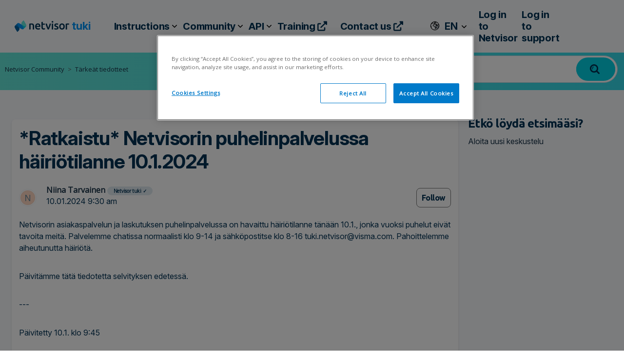

--- FILE ---
content_type: text/html; charset=utf-8
request_url: https://support.netvisor.fi/en/support/discussions/topics/77000288158
body_size: 17486
content:
<!DOCTYPE html>
       
        <!--[if lt IE 7]><html class="no-js ie6 dew-dsm-theme " lang="en" dir="ltr" data-date-format="non_us"><![endif]-->       
        <!--[if IE 7]><html class="no-js ie7 dew-dsm-theme " lang="en" dir="ltr" data-date-format="non_us"><![endif]-->       
        <!--[if IE 8]><html class="no-js ie8 dew-dsm-theme " lang="en" dir="ltr" data-date-format="non_us"><![endif]-->       
        <!--[if IE 9]><html class="no-js ie9 dew-dsm-theme " lang="en" dir="ltr" data-date-format="non_us"><![endif]-->       
        <!--[if IE 10]><html class="no-js ie10 dew-dsm-theme " lang="en" dir="ltr" data-date-format="non_us"><![endif]-->       
        <!--[if (gt IE 10)|!(IE)]><!--><html class="no-js  dew-dsm-theme " lang="en" dir="ltr" data-date-format="non_us"><!--<![endif]-->
	<head>
		
		<!-- Title for the page -->
<title> *Ratkaistu* Netvisorin puhelinpalvelussa häiriötilanne 10.1.2024 : Netvisor </title>

<!-- Meta information -->

      <meta charset="utf-8" />
      <meta http-equiv="X-UA-Compatible" content="IE=edge,chrome=1" />
      <meta name="description" content= " Netvisorin asiakaspalvelun ja laskutuksen puhelinpalvelussa on havaittu häiriötilanne tänään 10.1., jonka vuoksi puhelut eivät tavoita meitä. Palvelemme chatissa normaalisti klo 9-14 ja sähköpostitse klo 8-16 tuki.netvisor@visma.com. Pahoittelemme aiheutunutta häiriötä.     Päivitämme tätä tiedotetta selvityksen edetessä.     ---     Päivitetty 10.1. klo 9:45     Puhelinpalvelumme toimii taas normaalisti " />
      <meta name="author" content= "" />
       <meta property="og:title" content="*Ratkaistu* Netvisorin puhelinpalvelussa häiriötilanne 10.1.2024" />  <meta property="og:url" content="https://support.netvisor.fi/en/support/discussions/topics/77000288158" />  <meta property="og:image" content="https://s3.eu-central-1.amazonaws.com/euc-cdn.freshdesk.com/data/helpdesk/attachments/production/77022632351/logo/XrBDpgKjrw2OSdXaSureGx8zMxfTucIt7w.png?X-Amz-Algorithm=AWS4-HMAC-SHA256&amp;amp;X-Amz-Credential=AKIAS6FNSMY2XLZULJPI%2F20260113%2Feu-central-1%2Fs3%2Faws4_request&amp;amp;X-Amz-Date=20260113T055230Z&amp;amp;X-Amz-Expires=604800&amp;amp;X-Amz-SignedHeaders=host&amp;amp;X-Amz-Signature=04aa72f6f8af6a809a4708d9646bc30e170b0cd5acd0f90360e7b636b9dff94a" />  <meta property="og:site_name" content="Netvisor" />  <meta property="og:type" content="article" />  <meta name="twitter:title" content="*Ratkaistu* Netvisorin puhelinpalvelussa häiriötilanne 10.1.2024" />  <meta name="twitter:url" content="https://support.netvisor.fi/en/support/discussions/topics/77000288158" />  <meta name="twitter:image" content="https://s3.eu-central-1.amazonaws.com/euc-cdn.freshdesk.com/data/helpdesk/attachments/production/77022632351/logo/XrBDpgKjrw2OSdXaSureGx8zMxfTucIt7w.png?X-Amz-Algorithm=AWS4-HMAC-SHA256&amp;amp;X-Amz-Credential=AKIAS6FNSMY2XLZULJPI%2F20260113%2Feu-central-1%2Fs3%2Faws4_request&amp;amp;X-Amz-Date=20260113T055230Z&amp;amp;X-Amz-Expires=604800&amp;amp;X-Amz-SignedHeaders=host&amp;amp;X-Amz-Signature=04aa72f6f8af6a809a4708d9646bc30e170b0cd5acd0f90360e7b636b9dff94a" />  <meta name="twitter:card" content="summary" />  <link rel="canonical" href="https://support.netvisor.fi/en/support/discussions/topics/77000288158" /> 

<!-- Responsive setting -->
<link rel="apple-touch-icon" href="https://s3.eu-central-1.amazonaws.com/euc-cdn.freshdesk.com/data/helpdesk/attachments/production/77206551452/fav_icon/YwasPxOpNbVSLk7zeD183HP1tPfAJfpsXA.png" />
        <link rel="apple-touch-icon" sizes="72x72" href="https://s3.eu-central-1.amazonaws.com/euc-cdn.freshdesk.com/data/helpdesk/attachments/production/77206551452/fav_icon/YwasPxOpNbVSLk7zeD183HP1tPfAJfpsXA.png" />
        <link rel="apple-touch-icon" sizes="114x114" href="https://s3.eu-central-1.amazonaws.com/euc-cdn.freshdesk.com/data/helpdesk/attachments/production/77206551452/fav_icon/YwasPxOpNbVSLk7zeD183HP1tPfAJfpsXA.png" />
        <link rel="apple-touch-icon" sizes="144x144" href="https://s3.eu-central-1.amazonaws.com/euc-cdn.freshdesk.com/data/helpdesk/attachments/production/77206551452/fav_icon/YwasPxOpNbVSLk7zeD183HP1tPfAJfpsXA.png" />
        <meta name="viewport" content="width=device-width, initial-scale=1.0, maximum-scale=5.0, user-scalable=yes" /> 



<!-- Theme stylesheet -->
<link href="https://stackpath.bootstrapcdn.com/font-awesome/4.7.0/css/font-awesome.min.css" rel="stylesheet" crossorigin="anonymous">
<link rel="stylesheet" href="https://fonts.googleapis.com/css?family=Ubuntu:ital,wght@0,300;0,400;0,500;0,700;1,300;1,400;1,500;1,700&display=swap">


<link rel="stylesheet" href="https://stackpath.bootstrapcdn.com/bootstrap/4.4.1/css/bootstrap.min.css" crossorigin="anonymous">
<link rel="stylesheet" href="https://cdnjs.cloudflare.com/ajax/libs/font-awesome/6.0.0-beta3/css/all.min.css">
<link href="https://fonts.googleapis.com/css?family=Open+Sans&display=swap" rel="stylesheet">

<link rel="preconnect" href="https://fonts.googleapis.com">
<link rel="preconnect" href="https://fonts.gstatic.com" crossorigin>
<link href="https://fonts.googleapis.com/css2?family=Inter:ital,opsz,wght@0,14..32,100..900;1,14..32,100..900&display=swap" rel="stylesheet">

<link rel="preconnect" href="https://fonts.googleapis.com">
<link rel="preconnect" href="https://fonts.gstatic.com" crossorigin>
<link href="https://fonts.googleapis.com/css2?family=Inter+Tight:ital,wght@0,100..900;1,100..900&family=Inter:ital,opsz,wght@0,14..32,100..900;1,14..32,100..900&display=swap" rel="stylesheet">

<link rel="stylesheet" href="https://cdnjs.cloudflare.com/ajax/libs/font-awesome/4.7.0/css/font-awesome.min.css">
<!-- Google Tag Manager -->
<script>(function(w,d,s,l,i){w[l]=w[l]||[];w[l].push({'gtm.start':
new Date().getTime(),event:'gtm.js'});var f=d.getElementsByTagName(s)[0],
j=d.createElement(s),dl=l!='dataLayer'?'&l='+l:'';j.async=true;j.src=
'https://www.googletagmanager.com/gtm.js?id='+i+dl;f.parentNode.insertBefore(j,f);
})(window,document,'script','dataLayer','GTM-54SV4DM');</script>
<!-- End Google Tag Manager -->

		
		<!-- Adding meta tag for CSRF token -->
		<meta name="csrf-param" content="authenticity_token" />
<meta name="csrf-token" content="KQULTzl1T0GPP99Oqc3G1GBxdB+xVydF0+i7i00gITLkxbbGQG76gfNjExyw6hGnBTV5BGnDD18FfNMd5cSBNA==" />
		<!-- End meta tag for CSRF token -->
		
		<!-- Fav icon for portal -->
		<link rel='shortcut icon' href='https://s3.eu-central-1.amazonaws.com/euc-cdn.freshdesk.com/data/helpdesk/attachments/production/77206551452/fav_icon/YwasPxOpNbVSLk7zeD183HP1tPfAJfpsXA.png' />

		<!-- Base stylesheet -->
 
		<link rel="stylesheet" media="print" href="https://euc-assets8.freshdesk.com/assets/cdn/portal_print-6e04b27f27ab27faab81f917d275d593fa892ce13150854024baaf983b3f4326.css" />
	  		<link rel="stylesheet" media="screen" href="https://euc-assets9.freshdesk.com/assets/cdn/falcon_portal_utils-a58414d6bc8bc6ca4d78f5b3f76522e4970de435e68a5a2fedcda0db58f21600.css" />	

		
		<!-- Theme stylesheet -->

		<link href="/support/theme.css?v=3&amp;d=1767094258" media="screen" rel="stylesheet" type="text/css">

		<!-- Google font url if present -->
		<link href='https://fonts.googleapis.com/css?family=Source+Sans+Pro:regular,italic,600,700,700italic|Poppins:regular,600,700' rel='stylesheet' type='text/css' nonce='bpwO8QqvdlQYx8m8zOtAmA=='>

		<!-- Including default portal based script framework at the top -->
		<script src="https://euc-assets6.freshdesk.com/assets/cdn/portal_head_v2-d07ff5985065d4b2f2826fdbbaef7df41eb75e17b915635bf0413a6bc12fd7b7.js"></script>
		<!-- Including syntexhighlighter for portal -->
		<script src="https://euc-assets10.freshdesk.com/assets/cdn/prism-841b9ba9ca7f9e1bc3cdfdd4583524f65913717a3ab77714a45dd2921531a402.js"></script>

		

		<!-- Access portal settings information via javascript -->
		 <script type="text/javascript">     var portal = {"language":"fi","name":"Netvisor","contact_info":"","current_page_name":"topic_view","current_tab":"forums","vault_service":{"url":"https://vault-service-eu.freshworks.com/data","max_try":2,"product_name":"fd"},"current_account_id":1391537,"preferences":{"bg_color":"#f3f5f7","header_color":"#ffffff","help_center_color":"#f3f5f7","footer_color":"#183247","tab_color":"#ffffff","tab_hover_color":"#02b875","btn_background":"#f3f5f7","btn_primary_background":"#02b875","base_font":"Source Sans Pro","text_color":"#183247","headings_font":"Poppins","headings_color":"#183247","link_color":"#183247","link_color_hover":"#2753d7","input_focus_ring_color":"#02b875","non_responsive":"false"},"image_placeholders":{"spacer":"https://euc-assets10.freshdesk.com/assets/misc/spacer.gif","profile_thumb":"https://euc-assets2.freshdesk.com/assets/misc/profile_blank_thumb-4a7b26415585aebbd79863bd5497100b1ea52bab8df8db7a1aecae4da879fd96.jpg","profile_medium":"https://euc-assets10.freshdesk.com/assets/misc/profile_blank_medium-1dfbfbae68bb67de0258044a99f62e94144f1cc34efeea73e3fb85fe51bc1a2c.jpg"},"falcon_portal_theme":true};     var attachment_size = 20;     var blocked_extensions = "";     var allowed_extensions = "";     var store = { 
        ticket: {},
        portalLaunchParty: {} };    store.portalLaunchParty.ticketFragmentsEnabled = false;    store.pod = "eu-central-1";    store.region = "EU"; </script> 


			
	</head>
	<body>
            	
		
		
		<script>
  //hide a drop down value from customer portal language - Netvisor portal hides Dutch, Norwegian, Swedish
  jQuery(document).ready(function(){
  	jQuery('.language-options a[href*="/nl/support/"], .language-options a[href*="/nb-NO/support/"]').hide();
  });  
</script>


    <link rel="stylesheet" href="https://cdnjs.cloudflare.com/ajax/libs/font-awesome/5.15.1/css/all.min.css"
        integrity="sha512-0L0YCcnJe4kP3p5C+u+Fd+zW9X3uKrsT/9y9vlPphX5J+MZRY3jH8ypZFOlbRU3pVcF1Kt25KxBe5Oza1NddZw=="
        crossorigin="anonymous">
    <link href="https://fonts.googleapis.com/css?family=Ubuntu" rel="stylesheet">

 <style>
  img.thumb {
            width: 25px;
            height: 25px;
        }
   

#profileLetter {
    display: inline-flex; 
    justify-content: center; 
    align-items: center;
    margin-right: 10px;
    background-color: #0095f8; 
    color: #FFFFFF;
    font: normal normal bold 20px/24px Inter Tight; 
    letter-spacing: -0.3px; 
    border-radius: 50%; 
    width: 40px;
    height: 40px; 
    opacity: 1; 
    margin-left: 10px;
}
   
.ml-3, .mx-3 {
    margin-left: 24px !important;
}   
   
.navbar-text {
    display: inline-block;
    padding-top: .5rem;
    padding-bottom: .5rem;
    margin-left: 20px;
}
   
nav .navbar-nav .nav-item {
    padding: 0 5.5px;
}

@media (max-width: 991.98px) {
    .custom-hide-mobile {
        display: none !important;
    }
}

@media (min-width: 992px) {
    .custom-hide-mobile {
        display: flex !important;
    }
}
   
.navbar {
    position: relative;
    display: -ms-flexbox;
    display: flex;
    -ms-flex-wrap: wrap;
    flex-wrap: wrap;
    -ms-flex-align: center;
    align-items: center;
    -ms-flex-pack: justify;
    justify-content: space-between;
    padding: 0px !important;
}
   
nav .navbar-text p {
    text-align: left;
    font: normal normal bold 20px/24px Inter Tight;
    letter-spacing: -0.2px;
    color: #003254;
    opacity: 1;
} 
   
p {
    margin: 0 0 0px;
}

   
/*.dropdown-toggle-profiili:after {
    content: "";
    background-image: url(https://cdn.jsdelivr.net/gh/Integrations-vsol/supportportal_icons/visma/images/down-arrows.svg);
    width: 15px;
    height: 15px;
    background-repeat: no-repeat;
    background-position: center;
    background-size: 10px;
    position: absolute;
    right: -19px;
    top: px;
    border: none;
}    */
   
   .tiedote{
  display: inline-block;
  height: 100%;
  text-align: center;
  width: 100%;
  background: #0095F8;
  color: #ffffff;
  margin: 0;
  padding: 0;
  vertical-align: middle;
  font-size: 0.8em;
  padding: 20px;
  text-align: center;
}

.tiedote a { 
  color: yellow; 
}

.tiedote a:hover {
  color: #222222;
}  
   
</style>

<!-- Ilmoituslaatikko -->
 

 <div class="container">
        <nav class="navbar navbar-expand-lg navbar-white bg-white">
            <a class="navbar-brand col-md-2 col-sm-12 m-0 d-sm-block" href="/en/support/home">
                <div class="d-flex flex-row align-items-center">
                    <img class="h-50"
                        src="https://cdn.jsdelivr.net/gh/Integrations-vsol/supportportal_icons/netvisor/netvisor_primary-logo.svg"
                        width="112" height="24" class="blue-text">
                    <span class="tukisivu-text"> tuki</span>
                </div>
            </a>
        
   
          <!-- MOBIILIVALIKKO ALKAA -->
              <div class="col-lg-10">
                 <button class="navbar-toggler" type="button" data-toggle="collapse" data-target="#navbarText" aria-controls="navbarText" aria-expanded="false" aria-label="Toggle navigation">
                    <span class="sr-only">Toggle navigation</span>
                    <span class="icon-bar"></span>
                    <span class="icon-bar"></span>
                    <span class="icon-bar"></span>
                </button>  
                
                

                 <div class="row mobilenav-row d-lg-none d-xl-none">
                  <div class="navbar-collapse col-sm-12" id="mobile-navbar-collapse"  style="display: none;">
                    <ul class="top-menu">
                      <li  class="menu-item"></li>
                       
                        <li class="menu-item">
                          <a class="community" rel="nofollow" href="https://support.netvisor.fi/en/support/home">
                           
                            Homepage
                          
                            </a>
                        </li>
                        <li class="menu-item">
                          <a class="community" rel="nofollow" href="https://support.netvisor.fi/en/support/discussions/">Community</a>
                        </li>
                        <li class="menu-item">
                          <a class="community" rel="nofollow" href="https://support.netvisor.fi/en/support/solutions/articles/77000466611">
                          
                            Instructions
                          
                           </a>
                        </li>
                      
                      <li class="menu-item">
                        <a class="community" rel="nofollow" href="https://netvisor.fi/yhteystiedot/" target="_blank">
                          
                            Contact us
                          
                        </a>
                      </li>
                    </ul>
                  </div>
                </div> 
                
                    <span class="navbar-text d-lg-none d-block navbar-text-sm">
                      <div class="dropdown language-selector translate-language" aria-haspopup="true">
                         <div class="banner-language-selector pull-right" data-tabs="tabs"
                data-toggle='tooltip' data-placement="bottom" title=""><ul class="language-options" role="tablist"><li class="dropdown"><h5 class="dropdown-toggle" data-toggle="dropdown"><span>EN</span><span class="caret"></span></h5><ul class="dropdown-menu " role="menu" aria-labelledby="dropdownMenu"><li><a class="" tabindex="-1" href="/fi/support/discussions/topics/77000288158">FI</a></li><li><a class="active" tabindex="-1" href="/en/support/discussions/topics/77000288158"><span class='icon-dd-tick-dark'></span>EN </a></li><li><a class="" tabindex="-1" href="/sv-SE/support/discussions/topics/77000288158">SE</a></li></ul></li></ul></div>
                     </div>
                <!--    <span class="separator"></span> -->
                      
                      
                      
                    
                    <a href="/en/support/login" class="d-flex">
                     <!--   <img src="https://cdn.jsdelivr.net/gh/Integrations-vsol/supportportal_icons/netvisor/sign-in-cloud.svg" /> -->
                        <p class="ml-2">Sign in</p>
                    </a>
                    
                </span> 
                
                
                 <!-- MOBIILIVALIKKO PÄÄTTYY -->
              
             
                <!-- PÄÄVALIKKO --> 
                <div class="collapse navbar-collapse " id="navbarText">
                    <ul class="navbar-nav mr-auto ml-0">
                         <li class="nav-item">
                            <div class="dropdown-container translate-language" aria-haspopup="true">
                                <button class="nav-link dropdown-button" id="community-dropdown-toggle">
                                  Instructions
                                       <span
                                        class="alasveto-valikko"></span></button>
                                <ul class="dropdown-list" id="community-dropdown-list">
                                    <li><a href="https://support.netvisor.fi/en/support/solutions/folders/77000310001">
                                      Instructions
                                      
                                      </a>
                                  </li>
                                  
                                    
                                    <li><a href="https://support.netvisor.fi/en/support/solutions/77000205335">
                                      Frequently asked
                                      
                                     </a>
                                    </li>
                                    
                                </ul>
                            </div>
                        </li>

                      
                        <li class="nav-item">
                            <div class="dropdown-container translate-language" aria-haspopup="true">
                                <button class="nav-link dropdown-button" id="community-dropdown-toggle">Community <span
                                        class="alasveto-valikko"></span></button>
                                <ul class="dropdown-list" id="community-dropdown-list">
                                  <li><a href="https://support.netvisor.fi/en/support/discussions/">
                                       Community
                                      
                                      </a>
                                    </li>
                                    <li><a href="https://support.netvisor.fi/en/support/discussions/forums/77000164745">
                                       Important announcements
                                      
                                      </a>
                                    </li>
                                    <li><a href="https://support.netvisor.fi/en/support/discussions/forums/77000039016">
                                      Product news
                                      
                                      </a>
                                    </li>
                                    <li><a href="https://support.netvisor.fi/en/support/discussions/forums/77000039018">
                                      Usage tips
                                      
                                      </a></li>
                                    <li><a href="https://support.netvisor.fi/en/support/discussions/forums/77000164743">
                                       Discussions
                                      
                                      </a></li>
                                   <!-- <li><a href="https://support.netvisor.fi/en/support/discussions/forums/77000164743">
                                       Changes in subcontractors
                                      
                                      </a></li>-->
                                </ul>
                            </div>
                        </li>
                      

                       <li class="nav-item">
                            <div class="dropdown-container translate-language" aria-haspopup="true">
                                <button class="nav-link dropdown-button" id="community-dropdown-toggle">API <span
                                        class="alasveto-valikko"></span></button>
                                <ul class="dropdown-list" id="community-dropdown-list">
                                    <li><a href="https://support.netvisor.fi/en/support/solutions/77000207141">
                                       Data import
                                      
                                      </a>
                                    </li>
                                    <li><a href="https://support.netvisor.fi/en/support/solutions/77000205228">
                                      Integrations
                                      </a>
                                    </li>
                                </ul>
                            </div>
                        </li>
                      
                        

                       <li class="nav-item">
                            <a class="nav-link"
                                href="https://netvisor.fi/koulutukset/?utm_source=support&utm_medium=click&utm_campaign=NV-koulutukset-support" target="_blank">
                                Training
                                <i class="fas fa-external-link-alt"></i></a>
                        </li>
                      
                      <li class="nav-item">
                            <a class="nav-link" href="https://netvisor.fi/yhteystiedot/" target="_blank">
                                Contact
                                us <i class="fas fa-external-link-alt"></i></a>
                        </li>
                       
                    </ul>
                  
                    <!-- Kielivalinta ja käyttäjän osio -->
                   <span class="navbar-text custom-hide-mobile login-text align-items-center">
                     <div class="dropdown language-selector translate-language" aria-haspopup="true">
                         <div class="banner-language-selector pull-right" data-tabs="tabs"
                data-toggle='tooltip' data-placement="bottom" title=""><ul class="language-options" role="tablist"><li class="dropdown"><h5 class="dropdown-toggle" data-toggle="dropdown"><span>EN</span><span class="caret"></span></h5><ul class="dropdown-menu " role="menu" aria-labelledby="dropdownMenu"><li><a class="" tabindex="-1" href="/fi/support/discussions/topics/77000288158">FI</a></li><li><a class="active" tabindex="-1" href="/en/support/discussions/topics/77000288158"><span class='icon-dd-tick-dark'></span>EN </a></li><li><a class="" tabindex="-1" href="/sv-SE/support/discussions/topics/77000288158">SE</a></li></ul></li></ul></div>
                     </div>
                     
                      <a href="https://login.netvisor.fi/fi" class="d-flex" target="_blank">
                    
                       <p class="ml-2">
                         Log in to Netvisor
                         
                       </p>
                     </a>  
                     
                     <a href="/en/support/login" class="d-flex">
                     <!--  <img src="https://cdn.jsdelivr.net/gh/Integrations-vsol/supportportal_icons/netvisor/sign-in-cloud.svg" /> -->
                       <p class="ml-2">
                         Log in to support
                         
                       </p>
                     </a>
                     
                    
                  </span>
                </div>
              </div>
          </nav>       
         </div>    

  
  <script>
    jQuery(document).ready(function ($) {
      $('.navbar-toggle').on('click', function () {
        $('.navbar-collapse').slideToggle();
      });
    });
  </script>
  
<script>
document.addEventListener("DOMContentLoaded", function() {
  var dropdownToggle = document.getElementById("community-dropdown-toggle");
  var dropdownList = document.getElementById("community-dropdown-list");

  /* dropdownToggle.addEventListener("click", function() {
    if (dropdownList.style.display === "none" || dropdownList.style.display === "") {
      dropdownList.style.display = "block";
    } else {
      dropdownList.style.display = "none";
    } */
  });
});
</script>
  
<script>
jQuery(document).ready(function($) {
  function toggleMenu() {
    $('.navbar-collapse').slideToggle();
  }

  // Mobiilivalikon painikkeen käsittely
  $('.navbar-toggler').on('click', function() {
    toggleMenu();
  });

  // Päänavigointipalkin tilan päivitys, kun näyttö muuttuu
  $(window).on('resize', function() {
    if ($(window).width() > 992) {
      $('.navbar-collapse').show();
    } else {
      $('.navbar-collapse').hide();
    }
  });
});
</script>
<script>
document.addEventListener('DOMContentLoaded', function() {

    var profileLetters = document.querySelectorAll('[id^="profileLetter"]');

    profileLetters.forEach(function(profileLetter) {
        var firstName = profileLetter.getAttribute('data-firstname');
        if (firstName && firstName.length > 0) {
            // Aseta ensimmäinen kirjain elementin sisällöksi
            profileLetter.textContent = firstName.charAt(0);
        }
    });
});
</script>



	<!-- Notification Messages -->
	 <div class="alert alert-with-close notice hide" id="noticeajax"></div> 
	<!-- Search and page links for the page -->


	 


  <style>
  
  .topic-view-area #topic-toolbar {
    margin-bottom: 0;
    margin-top: 0;
    width: max-content;
    padding: 10px;
}

/* Piilottaa katselukertojen osion, seuraa postauksien katselijamääriä*/
img[alt="Aiheen katselukerrat"] {
    width: 1px;  
    height: 1px; 
    opacity: 0.0; 
}

.p-content a {  
    font: normal normal normal 16px / 24px Open Sans !important;
    font-size: 16px !important;
    text-align: initial;
    color: blue;
}  
  
.content .lead {
    font-weight: text-align: left;
    font: normal normal bold 16px / 24px Open Sans;
    letter-spacing: -0.48px;
    opacity: 1;
    margin-bottom: 64px;
    margin-top: 32px;
}
  
  img.thumb {
    width: 48px;
    height: 48px;
}
  ul {
    margin: 0px 0px 0px 45px;
    list-style: circle !important;
}  
  
  ol {
    margin: 0px 0px 0px 24px;
}
  
.dropdown-list {
    list-style: none !important;
  }
  
.visma-logo-background {
    top: 967px;
    left: 581px;
    width: 93px;
    height: 18px;
    background: #E0E9F0 0% 0% no-repeat padding-box; 
    border-radius: 16px; 
    opacity: 1;
    display: inline-flex; 
    align-items: center; 
    justify-content: center; 
    padding: 2px 8px; 
}

.visma-text {
    color: #003254; 
    font: normal normal 600 10px/48px 'Open Sans', sans-serif;
    letter-spacing: -0.3px;
}

/* Tyylit Visma-logo-oikeutta osoittavan ikonin osalta */
.verified-icon {
    /* Lisätyylit oikeuden ikonille oletettavasti */
}
  
  
/* Tyylit "Seuraa"-painikkeelle */
#topic-toolbar {
    width: 98px;
    height: 40px;
    border: 1px solid #707070;
    border-radius: 8px;
    opacity: 1;
    display: flex;
    justify-content: center;
    align-items: center;
    cursor: pointer; /* Lisätään kursorin muutos osoittamaan klikkauksen mahdollisuutta */
}


#topic-toolbar > button, #topic-toolbar > a {
    all: unset;
    font: normal normal bold 16px/48px Ubuntu;
    letter-spacing: -0.48px;
    color: #003254;
    opacity: 1;
}
  
.sub-nav {
  display: -webkit-box;
  display: -ms-flexbox;
  display: -webkit-flex;
  display: flex;
  /*flex-direction: column; */
  justify-content: space-between;
  margin-bottom: 45px;
  min-height: 50px;
  padding-bottom: 15px;
  background: transparent linear-gradient(272deg, #34DAE9 0%, #64E5D8 100%) 0% 0% no-repeat padding-box;
}
  
body {
    background-color: #F7F9FC !important;
    width: auto !important;
    height: auto;
    font-family: "Open Sans", sans-serif !important;
    font-size: 18px !important;
    font-weight: 400;
    line-height: 1.42857143;
}
  
.topic-view-area {
  background-color: #F7F9FC !important;
  }
  
.topic-view-container {
    max-width: 1640px;
}
  
  
.topic-view-area-right {
  background-color: #F7F9FC !important;
  }
  
.topic-view-area {
    flex: 3;
    min-width: 0;
    padding-right: 20px;
    margin-left: 24px;
}
  
  
.tva-content {
    background-color: white; /* Asettaa taustan valkoiseksi */
    padding: 15px; /* Lisää hieman sisäistä tilaa ympärille */
    margin-bottom: 15px; /* Lisää tilaa alapuolelle erottaakseen postaukset toisistaan */
    box-shadow: 0 2px 4px rgba(0,0,0,0.1); /* Lisää kevyen varjon erottuvuuden lisäämiseksi */
    border-radius: 8px; /* Pyöristää kulmat */
    margin-top: 15px;
    
}
  
/* Tyyli seuraaville postauksille*/
.user-comment {
    background-color: white; /* Asettaa taustan valkoiseksi */
    padding: 25px; /* Lisää hieman sisäistä tilaa ympärille */
    margin-bottom: 15px; /* Lisää tilaa alapuolelle erottaakseen postaukset toisistaan */
    box-shadow: 0 2px 4px rgba(0,0,0,0.1); /* Lisää kevyen varjon erottuvuuden lisäämiseksi */
    border-radius: 8px; /* Pyöristää kulmat */
    width: 100%;
}
  
.tva-container {
    display: flex;
    justify-content: left;
    align-items: flex-start;
}
  
 .forum-layout-container {
    display: flex;
}

.topic-view-area {
    flex: 3;
    min-width: 0; 
    padding-right: 20px; 
}

.topic-view-area-right {
    flex: 1;
    min-width: 0; 
    padding-left: 20px; 
} 
  
.posts-container {
            flex: 3; 
            min-width: 0;
        }
  
.mt-4, .my-4 {
    margin-top: 1.5rem !important;
    width: 100%;
}
  
h2.uusi-aihe {
  text-align: left;
  font: normal normal bold 24px/48px Ubuntu;
  letter-spacing: -0.72px;
  color: #003254;
  opacity: 1;
        }
  
.tva-content {
    flex: 0 0 100%;
    max-width: 100%;
}
  
.align-items-center {
    -ms-flex-align: center !important;
    align-items: center !important;
    justify-content: space-between;
}
  
 @media screen and (min-width: 768px) and (max-width: 1024px) {
  .topic-view-area {
    margin-left: 16px;
}
  }
  
/*@media screen and (max-width: 767px) {
  .cat-list,
  .custom-box {
    width: 100%;
    margin-bottom: 0px;
    box-sizing: border-box;
  } */
  
.search-here {  
    margin-right: 1%;
    display: flex;
    align-content: center;
}
  
  
@media screen and (max-width: 767px) {
  .forum-layout-container {
     display: flex;
    flex-direction: column;
}
.additional-info-area {
flex: 1;
    margin-left: 24px;
    margin-bottom: 24px;
}  
  
  .search-here {
    display: flex;
    align-content: center;
    width: 80%;
}
}  
</style>


<div class="banner-overlay-sec">
    <div class="container h-100">
       <!-- <div class="d-flex justify-content-end create-request mt-0 pt-3">
            
                <a href="/en/support/discussions/topics/new?forum_id=77000164745" class="button green">
                    New topic
                </a>
            
        </div> -->
    </div>
</div>



<div class="container-fluid content content-area-parent topic-view-container">
    <div class="hide">
        
        <b class="pull-right"><a href="/en/support/discussions/topics/new?forum_id=77000164745" title="Start a new topic">Start a new topic</a></b>
        
        <div class="breadcrumb">
  
            <a href="/en/support/discussions/77000007825">Netvisor Community</a>
            <a href="/en/support/discussions/forums/77000164745">Tärkeät tiedotteet</a>
        </div>            
    </div>
    <div class="content-area forum" style="background-color: #F7F9FC;">
      
         <!-- BREADCRUMBS --> 
      <nav class="sub-nav">
                <ol class="breadcrumbs">
                    <li title="Netvisor support portal">
                        <a href="/en/support/discussions/77000007825"> Netvisor Community </a>
                    </li>
                    <li title="Netvisor support portal">
                        <a href="/en/support/discussions/forums/77000164745"> Tärkeät tiedotteet </a>
                    </li>
                 <!--   <li title="/en/support/discussions/forums/77000164745"></li> -->
                </ol>
               <div class="search-here">
            <form class="hc-search-form print--remove" autocomplete="off" action="/en/support/search"
                id="hc-search-form" data-csrf-ignore="true">
                <div class="hc-search-input">
                    <label for="support-search-input" class="hide">Enter your search term
                        here...</label>
                    <input placeholder="Enter your search term here..." type="text" name="term" class="special" value=""
                        rel="page-search" data-max-matches="10" id="support-search-input">
                </div>
                <div class="hc-search-button">
                    <button class="btn btn-primary" type="submit" autocomplete="off">
                        <i class="mobile-icon-search hide-tablet"></i>
                        <span class="hide-in-mobile">
                            Search
                        </span>
                    </button>
                </div>
            </form>
        </div>
            </nav>

      
      <div class="forum-layout-container" style="display: flex;">
      <div class="posts-container">
        <div class="topic-view-area" style="flex: 3; min-width: 0; padding-right: 20px;">
            <div class="tva-container">
                <div class="tva-content">
                    <div class="d-flex align-items-start">
                        <div class="flex">
                            <div class="h2-tag">*Ratkaistu* Netvisorin puhelinpalvelussa häiriötilanne 10.1.2024</div>
                            <p class="sm-light-txt mb-3">
                              
                       <!-- EKA POSTAUS -->
                           <div class="user-content" style="display: flex; align-items: center; justify-content: space-between;">
                              <div style="display: flex; align-items: center;">
                                  <div class="user-image">
                                        <div class="user-pic-thumb image-lazy-load 64px"> <div class="thumb avatar-text circle text-center bg-3"> N  </div> </div> 
                                  </div>
                                  <div class="user-info" style="margin-left: 20px;">
                                      <h4 class="user-name">
                                          Niina Tarvainen
                                           
                                          <div class="visma-logo-background">
                                              <span class="visma-text">Netvisor tuki <span class="verified-icon">✓</span></span>
                                          </div>
                                          
                                      </h4>
                                      <p>10.01.2024  9:30 am</p>
                                  </div>
                              </div>
                             
                     
                           
                           <!--  <div class="toolbar-actions btn-group" id="topic-toolbar">
                                  
                              </div>  -->
                             
                             
                              <div class="toolbar-actions btn-group" id="topic-toolbar">
                                 
                                       <a href="#" class="btn" id="follow-btn">
                                      
                                      Follow
                                        
                                </a>
                                
                            </div>
                             
                          </div>
                        </div>
                      
                    </div>
                    <div class="p-content" rel="image-enlarge" id="post-77000626457-description">
                        <div class="p-desc">
                            <p>Netvisorin asiakaspalvelun ja laskutuksen puhelinpalvelussa on havaittu häiriötilanne tänään 10.1., jonka vuoksi puhelut eivät tavoita meitä. Palvelemme chatissa normaalisti klo 9-14 ja sähköpostitse klo 8-16 tuki.netvisor@visma.com. Pahoittelemme aiheutunutta häiriötä.</p><p><br></p><p>Päivitämme tätä tiedotetta selvityksen edetessä.</p><p><br></p><p>---</p><p><br></p><p>Päivitetty 10.1. klo 9:45</p><p><br></p><p>Puhelinpalvelumme toimii taas normaalisti</p>
                        </div>

                        

                        
                        
                    </div>
                    <div class="p-content hide" id="post-77000626457-edit">
                        <div class="sloading loading-small loading-block"></div>
                    </div>
                  
                </div>                    
            </div> 
          

          <!-- MUUT POSTAUKSET -->
            <div class="d-flex align-items-center mt-3 space-between">
                <div class="d-flex">
                    
                        
                        <button class="btn btn-clear like-icon-btn"><i class="fa fa-thumbs-up"></i> 
                            <!-- 0 Likes -->
                        </button>
                                            
                    
                      <div id="vote-toolbar">
    
  </div>

                </div>
                
                   <a href="#reply-to-post" class="btn btn-small" data-proxy-for="#new-post-form">Reply</a>
                
            </div>
            <div class="post-sort-options mt-4">
                
            </div>
          
    
        
    

          
            
            <section class="lead"><a href="/en/support/discussions/topics/77000288158/reply">Login</a> or <a href="/en/support/signup">Signup</a> to post a comment</section>
            
           </div>
              </div>
        
         <div class="additional-info-area" style="flex: 1;">
           <h2 class="uusi-aihe"> Etkö löydä etsimääsi? </h2>
           <p><a href="https://support.netvisor.fi/fi/support/discussions/topics/new?forum_id=77000164743">Aloita uusi keskustelu</a></p>
        </div>
    </div>
</div>
 
  
  
  
<script>
  document.getElementById('follow-btn').addEventListener('click', function(e) {
    e.preventDefault(); // Estää linkin oletustoiminnon
    alert('Kirjaudu tukisivuille oikeasta yläkulmasta seurataksesi osiota.');
    // Tässä voisi olla myös logiikka ohjata käyttäjä kirjautumissivulle
    // window.location.href = 'https://example.com/login';
  });
</script>


  
  <script>
    function changeLabel(){
      if(jQuery("#topic-vote-up-button").text()=="Do you have this question as well?"){
        jQuery("#topic-vote-up-button").text("Like");    
      }
      else if(jQuery("#topic-vote-up-button").text()=="Do you have this problem?"){
        jQuery("#topic-vote-up-button").text("Like");
      }
      else if(jQuery("#topic-vote-up-button").text()=="Onko sinulla tämä ongelma?"){
        jQuery("#topic-vote-up-button").text("Tykkää");
      }
      else if(jQuery("#topic-vote-up-button").text()=="Onko sinullakin tämä kysymys?"){
        jQuery("#topic-vote-up-button").text("Tykkää");
      }
      else if(jQuery("#topic-vote-up-button").text()=="Do you like this idea?"){
        jQuery("#topic-vote-up-button").text("Like");
      }
      else if(jQuery("#topic-vote-up-button").text()=="Pidätkö tästä ideasta?"){
        jQuery("#topic-vote-up-button").text("Tykkää");
      }

      if(jQuery("#topic-vote-down-button").text()=="I don't have this question!"){
        jQuery("#topic-vote-down-button").text("Unlike");
      }
      else if(jQuery("#topic-vote-down-button").text()=="I don't have this problem!"){
        jQuery("#topic-vote-down-button").text("Unlike");
      }
      else if(jQuery("#topic-vote-down-button").text()=="älä tykkää!"){
        jQuery("#topic-vote-down-button").text("En tykkääkkään");
      }
      else if(jQuery("#topic-vote-down-button").text()=="Minulla ei ole tätä ongelmaa!"){
        jQuery("#topic-vote-down-button").text("En tykkääkkään");
      }

      else if(jQuery("#topic-vote-down-button").text()=="unlike!"){
        jQuery("#topic-vote-down-button").text("Unlike");
      }
      else if(jQuery("#topic-vote-down-button").text()=="Tämä ei ole kysymykseni!"){
        jQuery("#topic-vote-down-button").text("En tykkääkkään");
      }

      if(jQuery("#topic-voted-information .vote-bar").length>0){
        jQuery("#topic-voted-information .vote-bar").html(jQuery("#topic-voted-information .vote-bar").html().replace('on tämä kysymys',' tykkää tästä'));
        jQuery("#topic-voted-information .vote-bar").html(jQuery("#topic-voted-information .vote-bar").html().replace('has this question','likes this post'));  
        jQuery("#topic-voted-information .vote-bar").html(jQuery("#topic-voted-information .vote-bar").html().replace('You  have this question','You likes this post'));
        jQuery("#topic-voted-information .vote-bar").html(jQuery("#topic-voted-information .vote-bar").html().replace(' have this question',' likes this post'));                        
        jQuery("#topic-voted-information .vote-bar").html(jQuery("#topic-voted-information .vote-bar").html().replace('Sinä tykkäät tästä',' tykkää tästä'));

        jQuery("#topic-voted-information .vote-bar").html(jQuery("#topic-voted-information .vote-bar").html().replace('has this problem','likes this post'));
        jQuery("#topic-voted-information .vote-bar").html(jQuery("#topic-voted-information .vote-bar").html().replace('have this problem','likes this post'));
        jQuery("#topic-voted-information .vote-bar").html(jQuery("#topic-voted-information .vote-bar").html().replace(' on tämä ongelma',' tykkää tästä'));

      }
    }
    jQuery(document).ready(function(){
      console.log("te 1");
      changeLabel();          
      jQuery(document).ajaxSuccess(function( event, xhr, settings ) {
        if(xhr.statusText=="success"){
          console.log("te 5");
          changeLabel();
        }
      });

    });

    jQuery(window).load(function(){
      console.log("te 3");
      setTimeout(function(){
        changeLabel();  
      }, 100);
      setTimeout(function(){                       	
        console.log("te 4");
        jQuery("#topic-voted-information .vote-bar").html(jQuery("#topic-voted-information .vote-bar").html().replace('on tämä kysymys',' tykkää tästä'));  
      }, 100);                      
    });
  </script>
  
<script>
document.addEventListener("DOMContentLoaded", function() {
   const followButton = document.getElementById("topic-monitor-button");
   if (followButton) {
      // Muuta painikkeen oletustekstiä
      followButton.dataset.buttonInactiveLabel = "Seuraa julkaisua";
      
      // Päivitä painikkeen näytettävä teksti uuden arvon mukaiseksi
      if (!followButton.classList.contains('active')) {
         followButton.innerText = followButton.dataset.buttonInactiveLabel;
      }
   }
});
</script>
  
 </div>


<style>
  #contact-information1 .button-style a {
    color: white; 
    text-decoration: none;
}

.section.block .row {
    margin-bottom: 32px;
}
  
.row-footer {
    margin-right: 0px;
    margin-left: 40px;
}  
  
.row-footer {
    display: flex;
    flex-wrap: nowrap;
    justify-content: center;
}
.has-image {
  background-image: url('https://cdn.jsdelivr.net/gh/Integrations-vsol/supportportal_icons/netvisor/chatbot-netvisor.png');
}
  
@media screen and (max-width: 767px) {
    .row-footer {
        display: flex;
        flex-wrap: wrap;
        justify-content: center;
        margin-bottom: 10%;
    }
}  
 
  
  
</style>
<div id="launcher" class="chat-launcher" style="cursor: pointer; position: fixed; bottom: 20px; right: 20px;">
    <div id="avatar"></div>
    <span id="name"></span>
    <div id="greeting" class="greeting"></div>
    <div id="unread" class="unread-count"></div>
</div>

<!-- ETKÖ LÖYTÄNYT ETSIMÄÄSI --> 
<footer class="footer">
         
 <section id="contact-information1" class="section block contact-information1">
      <div class="container mx-auto">
        
              <h3 class="teksti-id">Can't find what you're looking for?</h3>
              <div class="button-style">
                <a href="https://support.netvisor.fi/fi/support/tickets/new">Contact us</a>
            </div>
          
  </section>

  </footer>

<footer class="footer">
    <div class="footer-wrapper container">
        <div class="footer-inner">
           <div class="row">
            <div class="col-xs-12 col-sm-4 menu-container first company-address">
                <div class="netvisor-logo">
                    <img src="https://cdn.jsdelivr.net/gh/Integrations-vsol/supportportal_icons/netvisor/netvisor_primary-logo.svg" alt="Netvisor logo" width="250" height="auto" class="blue-text">
                </div>
            </div>

             <div class="col-xs-12 col-sm-8 col-md-8 menu-container social-icons text-right">
                    <ul class="social-media">
                        <li style="display: inline-block;"><a href="https://www.facebook.com/VismaSolutions/"><i class="fa fa-facebook"></i></a></li>
                        <li style="display: inline-block;"><a href="https://www.youtube.com/user/vismanetvisor"><i class="fa fa-youtube"></i></a></li>
                        <li style="display: inline-block;"><a href="https://www.linkedin.com/company/visma-finland"><i class="fa fa-linkedin"></i></a></li>
                        <li style="display: inline-block;"><a href="https://www.instagram.com/vismasolutions/"><i class="fa fa-instagram"></i></a></li>
                    </ul>
                </div>
            </div>
        

            <div class="separator-line"></div>

            <div class="row-footer">
                <div class="col-xs-12 col-sm-4 menu-container">
                    <h2 class="footer-otsikko">Visma Solutions OY</h2>
                    <p>Villimiehenkatu 10 <br>
                        53100 Lappeenranta<br>
                        Finland</p>

                    <p>Veturitie 11 T 141<br>
                        00520 Helsinki<br>
                        Finland</p>

                </div>

                <div class="col-xs-12 col-sm-6 col-md-3 menu-container">
                    <h2 class="footer-otsikko">Netvisor</h2>
                    <ul class="footer-menu tuotteet">
                        <li><a target="_blank" href="https://netvisor.fi/tuote/"> Tuote </a></li>
                        <li><a target="_blank" href="https://netvisor.fi/tuote/taloushallinto-ohjelma/"> Taloushallinto-ohjelma </a></li>
                        <li><a target="_blank" href="https://netvisor.fi/tuote/kirjanpito-ohjelma/"> Kirjanpito-ohjelma </a></li>
                        <li><a target="_blank" href="https://netvisor.fi/tuote/laskutusohjelma/"> Laskutusohjelma </a></li>
                        <li><a target="_blank" href="https://netvisor.fi/tuote/palkanlaskentaohjelma/"> Palkanlaskentaohjelma </a></li>
                        <li><a target="_blank" href="https://netvisor.fi/tuote/toiminnanohjausjarjestelma/"> Toiminnanohjausjärjestelmä </a></li>
                        <li><a target="_blank" href="https://netvisor.fi/tuote/varastonhallinta/"> Varastonhallinta </a></li>
                        <li><a target="_blank" href="https://netvisor.fi/tuote/mobiili/"> Netvisor mobiili </a></li>
                    </ul>
                </div>

                <div class="col-xs-12 col-sm-6 col-md-3 menu-container">
                    <h2 class="footer-otsikko">Hyödyt</h2>
                    <ul class="footer-menu icons">
                        <li><a target="_blank" href="https://netvisor.fi/yrityksille/"> Yrityksille </a></li>
                        <li><a target="_blank" href="https://netvisor.fi/tilitoimistoille/"> Tilitoimistolle </a></li>
                        <li><a target="_blank" href="https://netvisor.fi/yrityksille/suuryrityksille/"> Suuryrityksille </a></li>
                        <li><a target="_blank" href="https://netvisor.fi/tuote/laskutusohjelma/pienyrittajalle/"> Pienyritykselle </a></li>
                        <li><a target="_blank" href="https://netvisor.fi/yrityksille/seuroille/"> Urheiluseuroille </a></li>
                        <li><a target="_blank" href="https://netvisor.fi/yrityksille/ketjuyrityksille/"> Ketjuyritykselle </a></li>
                        <li><a target="_blank" href="https://netvisor.fi/yrityksille/oppilaitoksille/"> Oppilaitoksille </a></li>
                        <li><a target="_blank" href="https://netvisor.fi/isv-materiaalipankki/"> Ohjelmistokumppaneille </a></li>
                    </ul>
                </div>

                <div class="col-xs-12 col-sm-6 col-md-3 menu-container">
                    <h2 class="footer-otsikko">Visma Solutions OY</h2>
                    <ul class="footer-menu">
                        <li><a target="_blank" href="https://vismasolutions.fi/yhteystiedot/"> Yhteystiedot </a></li>
                        <li><a target="_blank" href="https://netvisor.fi/asiakastuki/"> Asiakaspalvelu </a></li>
                        <li><a target="_blank" href="https://vismasolutions.fi/"> Yritys </a></li>
                        <li><a target="_blank" href="https://vismasolutions.fi/avoimet-tyopaikat/"> Avoimet työpaikat </a></li>
                        <li><a target="_blank" href="https://netvisor.fi/tuote/yhteydenotto/"> Ota yhteyttä </a></li>
                       <li><a target="_blank" href="https://netvisor.fi/yhteystiedot/netvisor-kayttoehdot/"> Käyttöehdot </a></li>
                    </ul>
                  
                  
                </div>
            </div>

            <div class="separator-line"></div>

            <div class="bottom-footer text-center">
                <div class="text-row">
                    <span class="netvisor-desc">© Netvisor on osa Visma Solutions OY:tä</span>
                    <span>
                        
                            <a href="https://www.visma.com/privacy-statement/international"> Privacy policy </a>
                        
                    </span> |

                    <span>
                        
                            <a href="https://support.netvisor.fi/en/support/solutions/articles/77000550781-cookie-policy"> Cookie policy </a>
                        
                    </span> |
                    
                    
                        <a class="optanon-toggle-display">Cookie settings</a>
                     
                </div>
            </div>
        </div>
    </div>
</footer>

	<a href="javascript:;" id="scrollTopBtn" class="back-to-top"><i class="fa fa-chevron-circle-up"
			aria-hidden="true"></i></a>


<script>
    jQuery(document).ready(function ($) {
    	jQuery("#scrollTopBtn").on('click', function() {
		  jQuery("html, body").animate({ scrollTop: 0 }, "slow");
		  return false;
		});

        //Get the button
        var scrollToTopBtn = document.getElementById("scrollTopBtn");

        // When the user scrolls down 20px from the top of the document, show the button
        window.onscroll = function () { scrollFunction() };

        function scrollFunction() {
            if (document.body.scrollTop > 300 || document.documentElement.scrollTop > 300) {
                scrollToTopBtn.style.display = "block";
            } else {
                scrollToTopBtn.style.display = "none";
            }
        }
      jQuery('.folder-list').each(function(){
		if(jQuery(this).find('p').length == 0) {
			jQuery(this).parent('li').remove();
		}
	});
        if(jQuery('.see-more').length){
           jQuery('.see-more').each(function(){
              var texThis = jQuery(this).text();
              var textChange;
                if(jQuery(this).is(":contains(Näe)")){
                   textChange = texThis.replace("Näe", "Näytä");
                }
              jQuery(this).text(textChange);    
            });
        }

    });
</script>



	<script>
		jQuery(document).ready(function ($) {
			jQuery('#support-search-input').attr('placeholder','Search');
		});
	</script>






<!--Seuraava scripti on FAQ widget


<script>
	window.fwSettings={
	'widget_id':77000004232,
    'locale': 'fi'
	};
	!function(){if("function"!=typeof window.FreshworksWidget){var n=function(){n.q.push(arguments)};n.q=[],window.FreshworksWidget=n}}() 
</script>
<script type='text/javascript' src='https://euc-widget.freshworks.com/widgets/77000004232.js' async defer></script>
 


-->

<!-- LIVELEADEAR -->


<script async src="https://client.visma.chat/embed.js" data-chat-id="VISJas7eGaTMz0VBNPexcTfg">;
</script>



<script>
function chat() {
    (window.lvchtarr = window.lvchtarr || []).push(arguments);
}

document.addEventListener('DOMContentLoaded', function() {
    const searchInput = document.getElementById('vispertti-input');
    const form = document.getElementById('vispertti-form');

    if (!form || !searchInput) {
        console.error("Missing form or input element. Check your HTML.");
        return;
    }

    form.addEventListener('submit', function(event) {
        event.preventDefault();
        openChatWithInputText();
    });

    function openChatWithInputText() {
        const inputText = searchInput.value.trim();
        if (inputText) {
            console.log("Initiating chat with text: ", inputText);
            chat('start-message', inputText);
            searchInput.value = '';
        } else {
            console.warn("Input is empty, chat not initiated.");
        }
    }


chat("launcher", function(data) {
    var launcher = document.getElementById("launcher");
    if (!launcher) {
      console.warn("Launcher element missing. Check your HTML.");
      return;
    }

    document.getElementById("name").innerText = data.name || '';

    var greeting = document.getElementById("greeting");
    greeting.classList.toggle("visible", !!data.greeting);
    greeting.innerHTML = data.greeting || '';

    launcher.innerHTML = `
       <h2></h2>
       <img src="https://cdn.jsdelivr.net/gh/Integrations-vsol/supportportal_icons/netvisor/chatbot-netvisor.png" alt="Chat Icon" style= "border-radius: 50%; width: 70px;">
       <p></p>
    `;
    const listener = function() {
            if (data.openFn) {
                data.openFn(launcher);
            } else {
                console.warn("No open function is defined.");
            }
        };

    launcher.classList.toggle("clickable", data.canOpen);
    if (data.canOpen) {
            launcher.removeEventListener("click", listener);
            launcher.addEventListener("click", listener);
     }
     launcher.classList.add("visible");
    }, false);

});

 </script>

<script type="text/javascript">
document.addEventListener("DOMContentLoaded", function() {
  setTimeout(() => {
    const urlParams = new URLSearchParams(location.search);
    const message = urlParams.get("term");
    if (message !== null) {
        chat("start-message", message);
    }
  }, 2000);
});
</script>


  



<!--  <script>
    
</script>  -->



			<script src="https://euc-assets7.freshdesk.com/assets/cdn/portal_bottom_v2-0c46e51239eb9be50155d4f9085ae449b172fdeadbd7689610c8df59695744f0.js"></script>

		<script src="https://euc-assets1.freshdesk.com/assets/cdn/redactor-642f8cbfacb4c2762350a557838bbfaadec878d0d24e9a0d8dfe90b2533f0e5d.js"></script> 
		<script src="https://euc-assets10.freshdesk.com/assets/cdn/lang/en-4a75f878b88f0e355c2d9c4c8856e16e0e8e74807c9787aaba7ef13f18c8d691.js"></script>
		<!-- for i18n-js translations -->
  		<script src="https://euc-assets4.freshdesk.com/assets/cdn/i18n/portal/en-7dc3290616af9ea64cf8f4a01e81b2013d3f08333acedba4871235237937ee05.js"></script>
		<!-- Including default portal based script at the bottom -->
		<script nonce="bpwO8QqvdlQYx8m8zOtAmA==">
//<![CDATA[
	
	jQuery(document).ready(function() {
					
		// Setting the locale for moment js
		moment.lang('en');

		var validation_meassages = {"required":"This field is required.","remote":"Please fix this field.","email":"Please enter a valid email address.","url":"Please enter a valid URL.","date":"Please enter a valid date.","dateISO":"Please enter a valid date ( ISO ).","number":"Please enter a valid number.","digits":"Please enter only digits.","creditcard":"Please enter a valid credit card number.","equalTo":"Please enter the same value again.","two_decimal_place_warning":"Value cannot have more than 2 decimal digits","select2_minimum_limit":"Please type %{char_count} or more letters","select2_maximum_limit":"You can only select %{limit} %{container}","maxlength":"Please enter no more than {0} characters.","minlength":"Please enter at least {0} characters.","rangelength":"Please enter a value between {0} and {1} characters long.","range":"Please enter a value between {0} and {1}.","max":"Please enter a value less than or equal to {0}.","min":"Please enter a value greater than or equal to {0}.","select2_maximum_limit_jq":"You can only select {0} {1}","facebook_limit_exceed":"Your Facebook reply was over 8000 characters. You'll have to be more clever.","messenger_limit_exceeded":"Oops! You have exceeded Messenger Platform's character limit. Please modify your response.","not_equal_to":"This element should not be equal to","email_address_invalid":"One or more email addresses are invalid.","twitter_limit_exceed":"Oops! You have exceeded Twitter's character limit. You'll have to modify your response.","password_does_not_match":"The passwords don't match. Please try again.","valid_hours":"Please enter a valid hours.","reply_limit_exceed":"Your reply was over 2000 characters. You'll have to be more clever.","url_format":"Invalid URL format","url_without_slash":"Please enter a valid URL without '/'","link_back_url":"Please enter a valid linkback URL","requester_validation":"Please enter a valid requester details or <a href=\"#\" id=\"add_requester_btn_proxy\">add new requester.</a>","agent_validation":"Please enter valid agent details","email_or_phone":"Please enter a Email or Phone Number","upload_mb_limit":"Upload exceeds the available 15MB limit","invalid_image":"Invalid image format","atleast_one_role":"At least one role is required for the agent","invalid_time":"Invalid time.","remote_fail":"Remote validation failed","trim_spaces":"Auto trim of leading & trailing whitespace","hex_color_invalid":"Please enter a valid hex color value.","name_duplication":"The name already exists.","invalid_value":"Invalid value","invalid_regex":"Invalid Regular Expression","same_folder":"Cannot move to the same folder.","maxlength_255":"Please enter less than 255 characters","decimal_digit_valid":"Value cannot have more than 2 decimal digits","atleast_one_field":"Please fill at least {0} of these fields.","atleast_one_portal":"Select atleast one portal.","custom_header":"Please type custom header in the format -  header : value","same_password":"Should be same as Password","select2_no_match":"No matching %{container} found","integration_no_match":"no matching data...","time":"Please enter a valid time","valid_contact":"Please add a valid contact","field_invalid":"This field is invalid","select_atleast_one":"Select at least one option.","ember_method_name_reserved":"This name is reserved and cannot be used. Please choose a different name."}	

		jQuery.extend(jQuery.validator.messages, validation_meassages );


		jQuery(".call_duration").each(function () {
			var format,time;
			if (jQuery(this).data("time") === undefined) { return; }
			if(jQuery(this).hasClass('freshcaller')){ return; }
			time = jQuery(this).data("time");
			if (time>=3600) {
			 format = "hh:mm:ss";
			} else {
				format = "mm:ss";
			}
			jQuery(this).html(time.toTime(format));
		});
	});

	// Shortcuts variables
	var Shortcuts = {"global":{"help":"?","save":"mod+return","cancel":"esc","search":"/","status_dialog":"mod+alt+return","save_cuctomization":"mod+shift+s"},"app_nav":{"dashboard":"g d","tickets":"g t","social":"g e","solutions":"g s","forums":"g f","customers":"g c","reports":"g r","admin":"g a","ticket_new":"g n","compose_email":"g m"},"pagination":{"previous":"alt+left","next":"alt+right","alt_previous":"j","alt_next":"k"},"ticket_list":{"ticket_show":"return","select":"x","select_all":"shift+x","search_view":"v","show_description":"space","unwatch":"w","delete":"#","pickup":"@","spam":"!","close":"~","silent_close":"alt+shift+`","undo":"z","reply":"r","forward":"f","add_note":"n","scenario":"s"},"ticket_detail":{"toggle_watcher":"w","reply":"r","forward":"f","add_note":"n","close":"~","silent_close":"alt+shift+`","add_time":"m","spam":"!","delete":"#","show_activities_toggle":"}","properties":"p","expand":"]","undo":"z","select_watcher":"shift+w","go_to_next":["j","down"],"go_to_previous":["k","up"],"scenario":"s","pickup":"@","collaboration":"d"},"social_stream":{"search":"s","go_to_next":["j","down"],"go_to_previous":["k","up"],"open_stream":["space","return"],"close":"esc","reply":"r","retweet":"shift+r"},"portal_customizations":{"preview":"mod+shift+p"},"discussions":{"toggle_following":"w","add_follower":"shift+w","reply_topic":"r"}};
	
	// Date formats
	var DATE_FORMATS = {"non_us":{"moment_date_with_week":"ddd, D MMM, YYYY","datepicker":"d M, yy","datepicker_escaped":"d M yy","datepicker_full_date":"D, d M, yy","mediumDate":"d MMM, yyyy"},"us":{"moment_date_with_week":"ddd, MMM D, YYYY","datepicker":"M d, yy","datepicker_escaped":"M d yy","datepicker_full_date":"D, M d, yy","mediumDate":"MMM d, yyyy"}};

	var lang = { 
		loadingText: "Please Wait...",
		viewAllTickets: "View all tickets"
	};


//]]>
</script> 

		

		<img src='/en/support/discussions/topics/77000288158/hit' alt='Topic views count' aria-hidden='true'/>
		<script type="text/javascript">
     		I18n.defaultLocale = "en";
     		I18n.locale = "en";
		</script>
			
    	


		<!-- Include dynamic input field script for signup and profile pages (Mint theme) -->

	</body>
</html>
